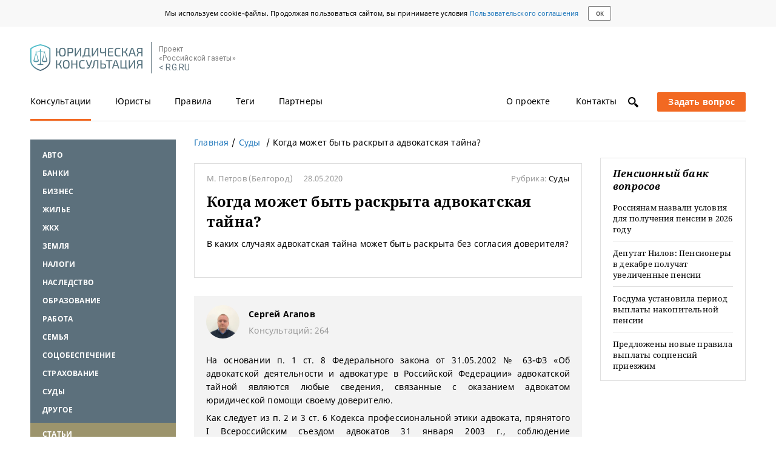

--- FILE ---
content_type: application/javascript; charset=utf-8
request_url: https://pravo.rg.ru/bundles/jurist/js/rubric_questions.js
body_size: 1831
content:
"use strict";!function e(r,s,i){function t(o,a){if(!s[o]){if(!r[o]){var n="function"==typeof require&&require;if(!a&&n)return n(o,!0);if(c)return c(o,!0);var p=new Error("Cannot find module '"+o+"'");throw p.code="MODULE_NOT_FOUND",p}var u=s[o]={exports:{}};r[o][0].call(u.exports,function(e){var s=r[o][1][e];return t(s?s:e)},u,u.exports,e,r,s,i)}return s[o].exports}for(var c="function"==typeof require&&require,o=0;o<i.length;o++)t(i[o]);return t}({"/var/www/pravo/www/app/Resources/public/blocks/crosslayouts/b-categories/scripts/b-categories.js":[function(e,r,s){$(function(){var e=$("#js-breadcrumbs-item").text();$.each($("#js-categories-list").children("div"),function(r,s){var i=$(s).find(".b-categories__link").text();void 0!==e&&i==e&&$(s).addClass("b-categories__item_active")})})},{}],"/var/www/pravo/www/app/Resources/public/scripts/rubric_questions.js":[function(e,r,s){e("../blocks/crosslayouts/b-categories/scripts/b-categories.js"),RG.events.subscribe(RG.ScreenViewer._modulePrefix+".check",function(e){var r=RG.ScreenViewer.getScreenInfo().type;RG.logger.log(e),"mobile"===r&&RG.AdfoxMedia.init(document.querySelector(".b-items-list_questions"),"media-29",r,{pp:"bpke",ps:"cior",p2:"fjgg",screenType:"mobile",services:{hb:{bids:[{bidder:"rtbhouse",sizes:[300,250],params:{placementId:"5mFo21FlgHuUG04ggDBD"},screenType:"mobile"},{bidder:"myTarget",params:{placementId:802355}},{bidder:"criteo",params:{placementId:1525300}},{bidder:"betweenDigital",sizes:[300,250],params:{placementId:"3926745"}},{bidder:"hybrid",params:{placementId:"605bdcc6d272b924e80865a8"}}]}}})})},{"../blocks/crosslayouts/b-categories/scripts/b-categories.js":"/var/www/pravo/www/app/Resources/public/blocks/crosslayouts/b-categories/scripts/b-categories.js"}]},{},["/var/www/pravo/www/app/Resources/public/scripts/rubric_questions.js"]);